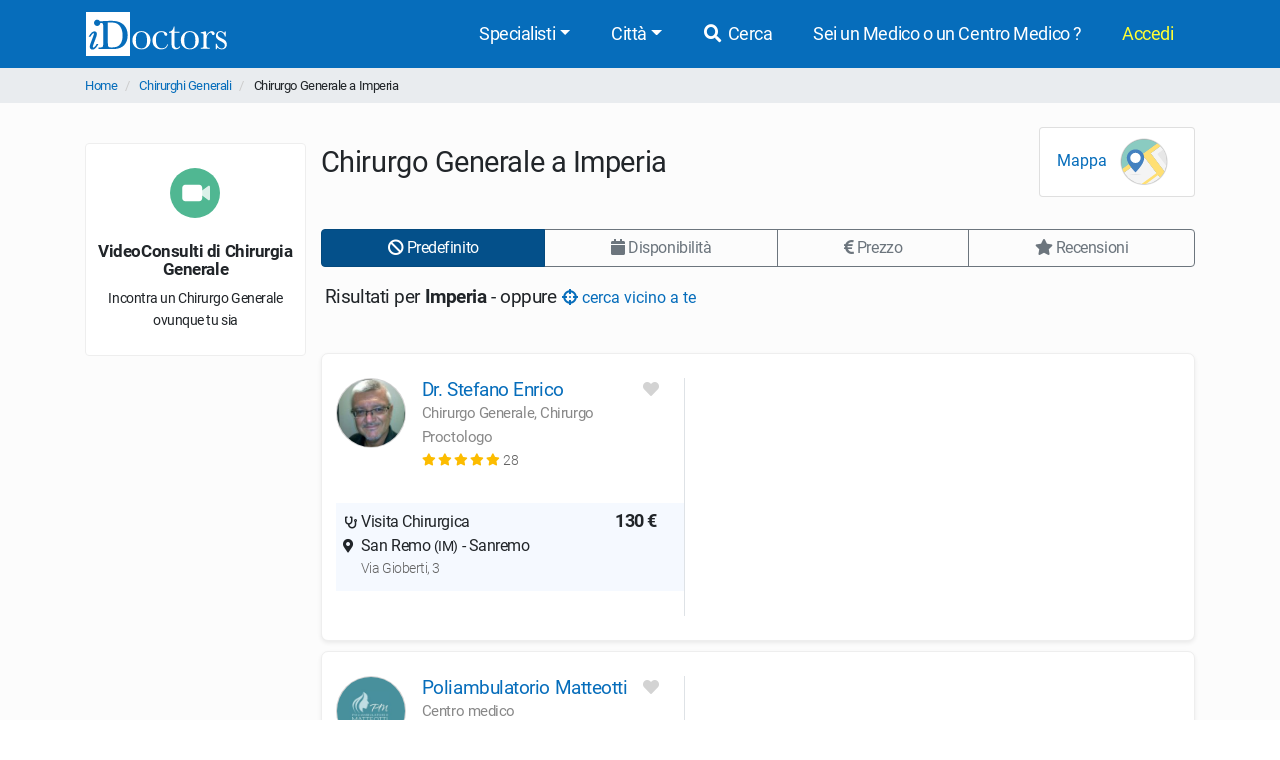

--- FILE ---
content_type: text/html; charset=UTF-8
request_url: https://www.idoctors.it/specialista/chirurgo-generale-imperia-40/42/1
body_size: 9673
content:
<!DOCTYPE html>
<html lang="it">
<head>
    <link rel="dns-prefetch" href="//idoctors.it"/>
<link rel="dns-prefetch" href="//facebook.com"/>
<link rel="dns-prefetch" href="//connect.facebook.net"/>
<link rel="dns-prefetch" href="//staticxx.facebook.com"/>
<link rel="dns-prefetch" href="//google-analytics.com"/>
<link rel="dns-prefetch" href="//google.com"/>
<link rel="dns-prefetch" href="//s.ytimg.com"/>
<link rel="dns-prefetch" href="//youtube.com"/>
<link rel="dns-prefetch" href="//googleadservices.com"/>
<link rel="manifest" href="/manifest.json"/>
<link rel="shortcut icon" type="image/x-icon" href="/favicon.png"/>
<title>I migliori 15 Chirurghi Generali a Imperia vicino a te | iDoctors</title>
<meta http-equiv="Content-Type" content="text/html; charset=utf-8"/>
<meta name="viewport" content="width=device-width, initial-scale=1.0, maximum-scale=1.0, user-scalable=no"/>
<meta name="theme-color" content="#066dbb">
<meta property="og:title" content="I migliori 15 Chirurghi Generali a Imperia vicino a te | iDoctors"/>

    <meta name="description" content="Specialisti in Chirurgia Generale a Imperia: trova il più vicino a te, confronta i CV dei medici, i costi delle prestazioni, le opinioni dei pazienti e prenota la visita online. Il servizio è gratuito."/>
    <meta property="og:description" content="Specialisti in Chirurgia Generale a Imperia: trova il più vicino a te, confronta i CV dei medici, i costi delle prestazioni, le opinioni dei pazienti e prenota la visita online. Il servizio è gratuito."/>

    <meta property="og:type" content="website"/>

    <meta property="og:url" content="https://www.idoctors.it/specialista/chirurgo-generale-imperia-40/42/1"/>

    <meta property="og:image" content="https://www.idoctors.it/images/logo2022quadrato.png"/>

<meta property="fb:app_id" content="775841059220011"/>
<meta property="fb:admins" content="100001412681890"/>


    <link rel="canonical" href="https://www.idoctors.it/specialista/chirurgo-generale-imperia-40/42/1"/>




<script type="text/javascript">
window.basePathDomain = '.idoctors.it';
    window.gaTagContent = {"content_group1":"specialisti"}
</script>

    <link rel="preload" href="/css/frontend.css?id=5c8c861bae0a096dfa7e" as="style">
<link href="/css/frontend.css?id=5c8c861bae0a096dfa7e" rel="stylesheet" type="text/css">

    </head>

<body class="page-liste d-flex flex-column h-100">
        <div class="bg-primary">
    <div class="container px-0">
        <nav class="navbar navbar-expand-lg bg-primary navbar-primary main-navbar">
            <a href="https://www.idoctors.it">
                <img fetchpriority="high" src="https://www.idoctors.it/images/logo_bianco.svg" class="main-logo img-fluid" alt="iDoctors - Prenotazione visita medica online" width="96" height="30"   />            </a>
            
                        <button class="ml-auto text-white btn btn-link btn-sm" id="showsearcher2">
                <i class="fas fa-search" aria-hidden="true"></i>
            </button>
            
            <button class="navbar-toggler" type="button" data-toggle="collapse" data-target="#navbarMenu" aria-controls="navbarMenu" aria-expanded="false" aria-label="Menu">
                <i class="fas fa-bars fa-fw" aria-hidden="true"></i>
            </button>

            <div class="collapse navbar-collapse" id="navbarMenu">
                <ul class="ml-auto navbar-nav">
                    <li class="nav-item dropdown">
                        <a class="nav-link dropdown-toggle" href="javascript:;" id="navbarDropdown" role="button" data-toggle="dropdown" aria-haspopup="true" aria-expanded="false">Specialisti</a>
                        <ul class="dropdown-menu">
                                                        <li><a href="https://www.idoctors.it/specialista/ginecologo-35/1">Ginecologi</a></li>
                                                        <li><a href="https://www.idoctors.it/specialista/dermatologo-6/1">Dermatologi</a></li>
                                                        <li><a href="https://www.idoctors.it/specialista/ortopedico-22/1">Ortopedici</a></li>
                                                        <li><a href="https://www.idoctors.it/specialista/chirurgo-proctologo-48/1">Proctologi</a></li>
                                                        <li><a href="https://www.idoctors.it/specialista/urologo-32/1">Urologi</a></li>
                                                        <li><a href="https://www.idoctors.it/specialista/otorinolaringoiatra-23/1">Otorinolaringoiatri</a></li>
                                                        <li><a href="https://www.idoctors.it/specialista/gastroenterologo-12/1">Gastroenterologi</a></li>
                                                        <li><a href="https://www.idoctors.it/medici_specialisti"><i>Vedi tutte</i></a></li>
                        </ul>
                    </li>
                    <li class="nav-item dropdown">
                        <a class="nav-link dropdown-toggle" href="#" role="button" data-toggle="dropdown" aria-haspopup="true" aria-expanded="false">Città</a>
                        <ul class="dropdown-menu">
                                                        <li><a href="https://www.idoctors.it/medici-per-citta/roma-81">Roma</a></li>
                                                        <li><a href="https://www.idoctors.it/medici-per-citta/milano-55">Milano</a></li>
                                                        <li><a href="https://www.idoctors.it/medici-per-citta/torino-93">Torino</a></li>
                                                        <li><a href="https://www.idoctors.it/medici-per-citta/napoli-57">Napoli</a></li>
                                                        <li><a href="https://www.idoctors.it/medici-per-citta/bologna-14">Bologna</a></li>
                                                        <li><a href="https://www.idoctors.it/medici-per-citta/firenze-33">Firenze</a></li>
                                                        <li><a href="https://www.idoctors.it/province"><i>Vedi tutte</i></a></li>
                        </ul>
                    </li>
                    <li class="nav-item"><a href="javascript:;" id="showsearcher" rel="nofollow" class="nav-link"><i class="fas fa-search fa-fw"></i> Cerca</a></li>

                    <li class="nav-item" id="collaboraBtn"><a class="nav-link" href="https://www.idoctors.it/collabora"> Sei un Medico o un Centro Medico ?</a></li>

                    <li class="mr-2 nav-item dropdown text-nowrap user-login d-none" id="authMenu">
                        <a class="nav-link dropdown-toggle" href="javascript:;" role="button" data-toggle="dropdown" aria-haspopup="true" aria-expanded="false">Ciao <span class="user-name"></span></a>
                        <ul class="dropdown-menu dropdown-menu-right text-nowrap">
                            <li class="nav-item ">
                                <a href="javascript:;" data-href="https://www.idoctors.it/area_utente/prenotazioni"><i class="fas fa-calendar-alt"></i> Prenotazioni / Disdette</a>
                            </li>
                            <li class="nav-item">
                                <a href="javascript:;" data-href="https://www.idoctors.it/area_utente/dati"><i class="fas fa-user"></i> Il mio profilo</a>
                            </li>
                            <li class="nav-item ">
                                <a href="javascript:;" data-href="https://www.idoctors.it/area_utente/preferiti"><i class="fas fa-heart"></i> I miei preferiti</a>
                            </li>
                            <li class="nav-item">
                                <a href="javascript:;" data-href="https://www.idoctors.it/area_utente/app/messaggi"><i class="fas fa-envelope"></i> Messaggi</a>
                            </li>
                            <li class="dropdown-divider"></li>
                            <li class="nav-item">
                                <a href="javascript:;" data-href="https://www.idoctors.it/area_utente/logout"><i class="fas fa-sign-out-alt"></i> Logout</a>
                            </li>
                        </ul>
                    </li>

                    
                    <li class="nav-item" id="noAuthMenu">
                        <a class="nav-link text-warning-light" href="https://www.idoctors.it/login"> Accedi</a>
                    </li>
                </ul>
            </div>
        </nav>
    </div>
    <div class="container collapse" id="searchWhat">
                

            <form method="POST" action="https://www.idoctors.it/cercatore" accept-charset="UTF-8" class="idoc-main-search"><input name="_token" type="hidden" value="bt1lWu5M3jQoSWOY8TqjBUNIm8pDJdTsh9xgU0IH">
<div class="pt-2 cercatore d-flex align-items-center flex-column flex-md-row my-md-3 position-relative">
    <input type="text" name="searchwhat" class="searchwhat form-control form-control-lg" placeholder="Cerca medico, prestazione, patologia, etc..." autocomplete="off" aria-label="Cerca medico, prestazione, patologia, etc...">
    <canvas class="form-control form-control-lg" id="audioVisualizer"></canvas>
    
    <div class="actions-cercatore">
        <button type="button" class="btn btn-outline-primary text-nowrap btn-record-audio" aria-label="Registra audio"><i class="fas fa-microphone "></i></button>
        <button type="submit" disabled class="btn btn-primary btn-search text-nowrap position-relative d-none d-md-block ml-1">
            <i class="icon-idoc-ai-01" aria-hidden="true"></i>
            Cerca con AI
        </button>
    </div>
    <button type="submit" disabled class="p-0 text-white btn btn-warning btn-search text-nowrap btn-block d-flex justify-content-center align-items-center d-md-none">
        <i class="icon-idoc-ai-01" aria-hidden="true"></i>
        Cerca con AI
    </button>
</div>

    <button type="button" class="float-right text-white search_close btn btn-link d-block d-md-none btn-sm"><i class="fas fa-arrow-up"></i></button>

<input class="search_id" name="search_id" type="hidden">
<input class="search_tipo" name="search_tipo" type="hidden">

<input class="where_lat" name="where_lat" type="hidden">
<input class="where_lng" name="where_lng" type="hidden">
</form>            </div>
</div>
    
    <div class="maincontainer flex-shrink-0">
                            <section class="breadcrumb-section">
<div class="container px-0">
    <ol class="breadcrumb mb-0">
                        <li class="">
                                    <a href="https://www.idoctors.it">Home</a>
                                            </li>
                <li class="">
                                    <a href="https://www.idoctors.it/specialista/chirurgo-generale-42/1">Chirurghi Generali</a>
                                            </li>
                <li class="active">
                                    Chirurgo Generale a Imperia
                        </li>
            </ol>
</div>
</section>

                        
            <div class="container">
    <div class="row clip-x">
        <div class="pt-4 col-lg-3 filter-col" id="col-filter" onclick="hideFiltersBar(event)">
            
            <div class="col-sticky" id="col-sticky">
                                                <div class="p-0 mt-3 card btn btn-light card-videoconsulti d-none d-lg-block">
                    <a href="https://www.idoctors.it/videoconsulti/chirurgo-generale-42/1" onclick="g4_event('Vai al videoconsulto col', {'event_category' : 'Liste', 'value' : get_current_liste_function());" target="_blank">
                        <span class="px-1 py-4 text-center d-block">
                            <img src="https://www.idoctors.it/images/frontend/videoconsulti_icon.svg" class="img-fluid videoconsulti-icon" alt="Videoconsulti" loading="lazy"  />                            <span class="mt-4 mb-2 h5 d-block rfs-7">VideoConsulti di Chirurgia Generale</span>
                            <small>Incontra un Chirurgo Generale<span class="d-block">ovunque tu sia</span></small>
                        </span>
                    </a>
                </div>
                            </div>
        </div>
        <div class="pt-2 col-lg-9 medici-col pt-lg-4" id="col-medici">
            <div>
    <div class="pb-2 mb-2 overflow-hidden d-flex align-items-center border-bottom border-lg-bottom-0">
        <h1>Chirurgo Generale a Imperia</h1>
                <div class="ml-auto px-3 py-2 card mappe-btn-group ">
            <button type="button" class="p-0 m-0 btn btn-link btn-block map-trigger" id="map-trigger">
                Mappa <img src="https://www.idoctors.it/images/frontend/vedi_mappa.svg" height="50" width="50" class="mx-2 img-fluid" alt="Vedi mappa" loading="lazy"  />            </button>
            <button type="button" class="p-0 m-0 btn btn-link btn-block lista-trigger" id="lista-trigger">
                Lista <img src="https://www.idoctors.it/images/frontend/vedi_lista.svg" height="50" width="50" class="mx-2 img-fluid" alt="Vedi lista" loading="lazy"  />            </button>
        </div>
            </div>
</div>
<div id="liste-header" class="sticky sticky-top sticky-top-margin bg-body-liste ">
            

        <div class="px-0 row mt-lg-2 px-lg-auto" id="liste-filters">
        <div class="py-2 col-12 py-lg-auto">
            <div>
    <div class="d-none d-lg-block">
        <div class="btn-group btn-group-toggle w-100 order-group hidden-xs hidden-sm" data-toggle="buttons">
                            <label class="btn btn-primary active" data-role="order" data-order="" >
                    <input type="radio" name="order-btn" value="" autocomplete="off" checked=&quot;checked&quot;> <i class="fas fa-ban"" aria-hidden="true"></i> Predefinito
                </label>
                            <label class="btn btn-outline-secondary" data-role="order" data-order="primo_disponibile" >
                    <input type="radio" name="order-btn" value="primo_disponibile" autocomplete="off" > <i class="fas fa-calendar"" aria-hidden="true"></i> Disponibilità
                </label>
                            <label class="btn btn-outline-secondary" data-role="order" data-order="prezzo1" >
                    <input type="radio" name="order-btn" value="prezzo1" autocomplete="off" > <i class="fas fa-euro-sign"" aria-hidden="true"></i> Prezzo
                </label>
                            <label class="btn btn-outline-secondary" data-role="order" data-order="giudizi" >
                    <input type="radio" name="order-btn" value="giudizi" autocomplete="off" > <i class="fas fa-star"" aria-hidden="true"></i> Recensioni
                </label>
                    </div>
    </div>
    <div class="overflow-auto d-lg-none align-items-center order-group-mobile  hide-scrollbars">
        <div class="filters-button modern-pills d-inline-flex align-items-center pills-gap">
                        <button id="map-trigger-inline" class="flex-shrink-0 btn btn-outline-secondary btn-sm">
                <i class="fas fa-globe" aria-hidden="true"></i> Mappa
            </button>
                        <button class="flex-shrink-0 btn btn-outline-secondary btn-sm" onclick="mostraFiltersBar()">
                <i class="fas fa-filter" aria-hidden="true"></i> Filtri
            </button>
            <ul class="flex-shrink-0 nav nav-pills modern-pills flex-nowrap d-inline-flex pills-gap pills-separator">
                                <li class="nav-item active">
                    <a class="btn btn-sm btn-primary" href="javascript:;" rel="nofollow" data-role="order" data-order="" >
                        Predefinito
                    </a>
                </li>
                                <li class="nav-item">
                    <a class="btn btn-sm btn-outline-secondary" href="javascript:;" rel="nofollow" data-role="order" data-order="primo_disponibile" >
                        Disponibilità
                    </a>
                </li>
                                <li class="nav-item">
                    <a class="btn btn-sm btn-outline-secondary" href="javascript:;" rel="nofollow" data-role="order" data-order="prezzo1" >
                        Prezzo
                    </a>
                </li>
                                <li class="nav-item">
                    <a class="btn btn-sm btn-outline-secondary" href="javascript:;" rel="nofollow" data-role="order" data-order="giudizi" >
                        Recensioni
                    </a>
                </li>
                            </ul>
        </div>
    </div>
</div>
        </div>
    </div>
                <div class="py-2 pl-1 mb-2 nearby-info-cta col-12">
            Risultati per <b>Imperia</b> - oppure <button type="button" data-id="42" data-type="specializzazione" class="p-0 btn btn-link btn-nearby"><i class="fas fa-crosshairs"></i> cerca vicino a te</button>
        </div>
            </div>
<div class="wrapper-medici ">
    <div class="flex-row text-right d-flex justify-content-between small mt-lg-3">
                        
    </div>
                                    <article>
                                                                                    
                
                <section id="medico_row_966" class=" medico-row py-lg-4 pt-md-4">
    <div class="row topcontainer">
        <div class="col-lg-5 col-md-5 col-12 border-lg-right border-md-right left-info medico-info">
            <div class="topinfo-container">
                <div class="flex-row pt-3 d-flex left-medico pt-md-0">
                    <a class="foto-medico" href="https://www.idoctors.it/medico/966/0" data-target="Medico" data-specializzazione="42">
                        <img src="https://www.idoctors.it/foto-medico/m966fdr-stefano-enrico-20191123193753_small.jpg" width="70" height="70" class="img-fluid rounded-circle" alt="Dr. Stefano Enrico Chirurgo Proctologo" loading="lazy"  />                    </a>
                    <div class="w-auto ml-2 ml-lg-3">
                                                <h2 class="my-0 rfs-8 my-md-1 my-lg-0"><a href="https://www.idoctors.it/medico/966/0" data-role="medico" data-target="Medico" data-specializzazione="42">Dr. Stefano Enrico</a></h2>
                        <span class="specializzazione-medico">
                                                                                                                                    Chirurgo Generale,                                                                                                                                                                                 Chirurgo Proctologo                                                                                                                                                            </span>

                        <small class="flex-row d-flex align-items-center">
                                                                                    <span class="popup-opinioni-pazienti-medico" data-id="966" data-media="5" data-target="Medico" role="button">
                                <span class="review-wrap text-nowrap">
                <i class="fas fa-star text-warning" aria-hidden="true"></i>
                <i class="fas fa-star text-warning" aria-hidden="true"></i>
                <i class="fas fa-star text-warning" aria-hidden="true"></i>
                <i class="fas fa-star text-warning" aria-hidden="true"></i>
                <i class="fas fa-star text-warning" aria-hidden="true"></i>
    </span>
 <span class="reviews-count text-muted">28 </span>                            </span>
                                                    </small>
                                                                    </div>
                    <div class="ml-auto text-right">
                        <i class="fas fa-fw fa-heart user-favorite mr-2" aria-hidden="true" data-id="966" data-type="medico" data-toggle="tooltip" data-placement="top" title="Aggiungi ai preferiti"></i>                    </div>
                </div>


                <div class="row mt-md-0 mt-lg-2 medico-studi mt-2">
                    <div class="col-12 medico-prenota">
                        
                        <ul class="nav nav-tabs mt-2 d-none d-lg-none" role="tablist" id="tab-966">
                                                        <li class="nav-item" role="presentation">
                                                                <a
                                    class="nav-link tab-studio active"
                                    id="tab_studio_medico_0_23156"
                                    data-id="966_23156"
                                    data-id-prestazione="211"
                                    data-wrapper-id="medico_row_966"
                                    data-toggle="tab"
                                    data-studio-id="23156"
                                    href="#studio_medico_0_23156"
                                    type="button"
                                    role="tab"
                                    aria-controls="studio_medico_0_23156"
                                    >Studio </a>
                            </li>

                                                    </ul>

                        <div class="elenco-studi list-unstyled mb-0 py-lg-2 pt-2 pt-md-0 pt-lg-2 tab-content mt-md-3"
                            id="tab-content-966"
                        >
                                
                                                        
                            <div class="studio-wrapper pb-1 pb-md-0 show active border-0 tab-pane fade" 
                                id="studio_medico_0_23156"
                                data-id="23156" 
                                data-id-prestazione="211" 
                                data-wrapper-id="medico_row_966"
                                aria-labelledby="tab_studio_medico_0_23156"
                                role="tabpanel"
                            >
                                <div class="pb-2">
                                    <div class="studio-detail w-100">
                                        <ul class="mb-0 list-unstyled py-md-0 pl-md-0 py-lg-1 pl-lg-1">
                                            
                                            <li class="prestazione">
                                                <div class="d-flex justify-content-between">
                                                    <div class="align-self-end">
                                                        <i class="fas fa-stethoscope fa-fw"></i> 
                                                        Visita Chirurgica
                                                    </div>
                                                    <div class="call-to-action">
                                                        <b class="ml-auto ml-lg-0 align-self-end pr-md-0 pr-lg-1 text-nowrap">130 €</b>
                                                    </div>
                                                </div>
                                            </li>
                                                    
                                                                                        
                                                                                        <li class="studio">
                                                <i class="fas fa-fw fa-map-marker-alt" aria-hidden="true"></i>&nbsp;San Remo <span class="small">(IM)</span>  - Sanremo<span class="studio-via text-muted small"><i class="fas fa-fw hide-me"></i> Via Gioberti, 3</span>
                                            </li>
                                                                                        

                                            
                                            <li class="d-md-none">
                                                <div class="d-flex justify-content-between" >
                                                    <div class="text-muted first-disponibilita">
                                                        <i class="far fa-calendar-alt fa-fw" aria-hidden="true">&nbsp;</i>
                                                        <span class="align-middle d-inline text-capitalize rfs-5">
                                                                                                                            da lun 16 feb 15:00</span>
                                                                                                                </div>

                                                    <div class="prenota-group">
                                                        <form method="GET" action="https://www.idoctors.it/medico/966/0" accept-charset="UTF-8">
                                                        <input name="studio" type="hidden" value="23156">
                                                        <input name="prestazione" type="hidden" value="211">
                                                                                                                                                                            <button type="submit" class="btn btn-primary text-uppercase prenota-btn">Prenota</button>
                                                                                                                </form>
                                                    </div>
                                                </div>
                                            </li>

                                        </ul>
                                    </div>
                                </div>
                            </div>
                                                        
                            
                                                        
                            
                                                    </div>
                        <!-- fine studi --> 
                    </div>
                </div>
                
            </div>
        </div>
        <div class="col-12 col-lg-7 col-md-7 cal-container">
            <div class="baseminiapp calendariodisp">
                <disponibilitaliste
                    v-if="$root.configApp"
                    id-medico="966"
                    id-studio="23156"
                    id-prestazione="211"
                    id-keyword=""
                    id-clinica=""
                    id-specializzazione="42"
                    ref="disponibilitaliste"
                    :cols="6"
                    :studicount="1"
                    >
                </disponibilitaliste>
            </div>
        </div>

                
    </div>
</section>

                                                                                    
                
                <section id="medico_row_2197" class=" medico-row py-lg-4 pt-md-4">
    <div class="row topcontainer">
        <div class="col-lg-5 col-md-5 col-12 border-lg-right border-md-right left-info medico-info">
            <div class="topinfo-container">
                <div class="flex-row pt-3 d-flex left-medico pt-md-0">
                    <a class="foto-medico" href="https://www.idoctors.it/centri-medici/2197-poliambulatorio-matteotti" data-target="Clinica" data-specializzazione="42">
                        <img src="https://www.idoctors.it/foto-clinica/2197/poliambulatorio_matteotti20241025120709.jpg" width="70" height="70" class="img-fluid rounded-circle" alt="Poliambulatorio Matteotti" loading="lazy"  />                    </a>
                    <div class="w-auto ml-2 ml-lg-3">
                                                <h2 class="my-0 rfs-8 my-md-1 my-lg-0"><a href="https://www.idoctors.it/centri-medici/2197-poliambulatorio-matteotti" data-role="medico" data-target="Clinica" data-specializzazione="42">Poliambulatorio Matteotti</a></h2>
                        <span class="specializzazione-medico">
                                                        Centro medico
                                                    </span>

                        <small class="flex-row d-flex align-items-center">
                                                                                </small>
                                                                        <div class="d-flex pt-md-2 wrapper-foto-cliniche-container">
                            <div class="wrapper-foto-cliniche">
                                                                                                        <img src="https://www.idoctors.it/foto-medico/m966fdr-stefano-enrico-20191123193753_small.jpg" width="35" height="35" class="mr-1 img-fluid rounded-circle" alt="Chirurgo Proctologo" loading="lazy"  />                                                            </div>
                        </div>
                                            </div>
                    <div class="ml-auto text-right">
                        <i class="fas fa-fw fa-heart user-favorite mr-2" aria-hidden="true" data-id="2197" data-type="clinica" data-toggle="tooltip" data-placement="top" title="Aggiungi ai preferiti"></i>                    </div>
                </div>


                <div class="row mt-md-0 mt-lg-2 medico-studi mt-2">
                    <div class="col-12 medico-prenota">
                        
                        <ul class="nav nav-tabs mt-2 d-none d-lg-none" role="tablist" id="tab-2197">
                                                        <li class="nav-item" role="presentation">
                                                                <a
                                    class="nav-link tab-studio active"
                                    id="tab_studio_medico_0_35612"
                                    data-id="2197_35612"
                                    data-id-prestazione="211"
                                    data-wrapper-id="clinica_row_2197"
                                    data-toggle="tab"
                                    data-studio-id="35612"
                                    href="#studio_medico_0_35612"
                                    type="button"
                                    role="tab"
                                    aria-controls="studio_medico_0_35612"
                                    >Studio </a>
                            </li>

                                                    </ul>

                        <div class="elenco-studi list-unstyled mb-0 py-lg-2 pt-2 pt-md-0 pt-lg-2 tab-content mt-md-3"
                            id="tab-content-2197"
                        >
                                
                                                        
                            <div class="studio-wrapper pb-1 pb-md-0 show active border-0 tab-pane fade" 
                                id="studio_medico_0_35612"
                                data-id="35612" 
                                data-id-prestazione="211" 
                                data-wrapper-id="clinica_row_2197"
                                aria-labelledby="tab_studio_medico_0_35612"
                                role="tabpanel"
                            >
                                <div class="pb-2">
                                    <div class="studio-detail w-100">
                                        <ul class="mb-0 list-unstyled py-md-0 pl-md-0 py-lg-1 pl-lg-1">
                                            
                                            <li class="prestazione">
                                                <div class="d-flex justify-content-between">
                                                    <div class="align-self-end">
                                                        <i class="fas fa-stethoscope fa-fw"></i> 
                                                        Visita Chirurgica
                                                    </div>
                                                    <div class="call-to-action">
                                                        <b class="ml-auto ml-lg-0 align-self-end pr-md-0 pr-lg-1 text-nowrap">130 €</b>
                                                    </div>
                                                </div>
                                            </li>
                                                    
                                                                                        
                                                                                        <li class="studio">
                                                <i class="fas fa-fw fa-map-marker-alt" aria-hidden="true"></i>&nbsp;San Remo <span class="small">(IM)</span>  - Sanremo<span class="studio-via text-muted small"><i class="fas fa-fw hide-me"></i> Via Gioberti, 3</span>
                                            </li>
                                                                                        

                                            
                                            <li class="d-md-none">
                                                <div class="d-flex justify-content-between" >
                                                    <div class="text-muted first-disponibilita">
                                                        <i class="far fa-calendar-alt fa-fw" aria-hidden="true">&nbsp;</i>
                                                        <span class="align-middle d-inline text-capitalize rfs-5">
                                                                                                                            da lun 16 feb 15:00</span>
                                                                                                                </div>

                                                    <div class="prenota-group">
                                                        <form method="GET" action="https://www.idoctors.it/centri-medici/2197-poliambulatorio-matteotti" accept-charset="UTF-8">
                                                        <input name="studio" type="hidden" value="35612">
                                                        <input name="prestazione" type="hidden" value="211">
                                                                                                                                                                            <button type="submit" class="btn btn-primary text-uppercase prenota-btn">Prenota</button>
                                                                                                                </form>
                                                    </div>
                                                </div>
                                            </li>

                                        </ul>
                                    </div>
                                </div>
                            </div>
                                                        
                            
                                                        
                            
                                                    </div>
                        <!-- fine studi --> 
                    </div>
                </div>
                
            </div>
        </div>
        <div class="col-12 col-lg-7 col-md-7 cal-container">
            <div class="baseminiapp calendariodisp">
                <disponibilitaliste
                    v-if="$root.configApp"
                    id-medico=""
                    id-studio="35612"
                    id-prestazione="211"
                    id-keyword=""
                    id-clinica="2197"
                    id-specializzazione="42"
                    ref="disponibilitaliste"
                    :cols="6"
                    :studicount="1"
                    >
                </disponibilitaliste>
            </div>
        </div>

                
    </div>
</section>

                                                                                    
                
                <section id="medico_row_1137" class=" medico-row py-lg-4 pt-md-4">
    <div class="row topcontainer">
        <div class="col-lg-5 col-md-5 col-12 border-lg-right border-md-right left-info medico-info">
            <div class="topinfo-container">
                <div class="flex-row pt-3 d-flex left-medico pt-md-0">
                    <a class="foto-medico" href="https://www.idoctors.it/medico/1137/0" data-target="Medico" data-specializzazione="42">
                        <img src="https://www.idoctors.it/foto-medico/m1137fprof_gino_battistini20221102050021_small.jpg" width="70" height="70" class="img-fluid rounded-circle" alt="Prof. Gino Battistini Chirurgo Proctologo" loading="lazy"  />                    </a>
                    <div class="w-auto ml-2 ml-lg-3">
                                                <h2 class="my-0 rfs-8 my-md-1 my-lg-0"><a href="https://www.idoctors.it/medico/1137/0" data-role="medico" data-target="Medico" data-specializzazione="42">Prof. Gino Battistini</a></h2>
                        <span class="specializzazione-medico">
                                                                                                                                    Chirurgo Generale,                                                                                                                                                                                 Chirurgo Proctologo                                                                                                                                                            </span>

                        <small class="flex-row d-flex align-items-center">
                                                                                    <span class="popup-opinioni-pazienti-medico" data-id="1137" data-media="5" data-target="Medico" role="button">
                                <span class="review-wrap text-nowrap">
                <i class="fas fa-star text-warning" aria-hidden="true"></i>
                <i class="fas fa-star text-warning" aria-hidden="true"></i>
                <i class="fas fa-star text-warning" aria-hidden="true"></i>
                <i class="fas fa-star text-warning" aria-hidden="true"></i>
                <i class="fas fa-star text-warning" aria-hidden="true"></i>
    </span>
 <span class="reviews-count text-muted">1 </span>                            </span>
                                                    </small>
                                                                    </div>
                    <div class="ml-auto text-right">
                        <i class="fas fa-fw fa-heart user-favorite mr-2" aria-hidden="true" data-id="1137" data-type="medico" data-toggle="tooltip" data-placement="top" title="Aggiungi ai preferiti"></i>                    </div>
                </div>


                <div class="row mt-md-0 mt-lg-2 medico-studi mt-2">
                    <div class="col-12 medico-prenota">
                        
                        <ul class="nav nav-tabs mt-2 d-none d-lg-none" role="tablist" id="tab-1137">
                                                        <li class="nav-item" role="presentation">
                                                                <a
                                    class="nav-link tab-studio active"
                                    id="tab_studio_medico_0_1371"
                                    data-id="1137_1371"
                                    data-id-prestazione="211"
                                    data-wrapper-id="medico_row_1137"
                                    data-toggle="tab"
                                    data-studio-id="1371"
                                    href="#studio_medico_0_1371"
                                    type="button"
                                    role="tab"
                                    aria-controls="studio_medico_0_1371"
                                    >Studio </a>
                            </li>

                                                    </ul>

                        <div class="elenco-studi list-unstyled mb-0 py-lg-2 pt-2 pt-md-0 pt-lg-2 tab-content mt-md-3"
                            id="tab-content-1137"
                        >
                                
                                                        
                            <div class="studio-wrapper pb-1 pb-md-0 show active border-0 tab-pane fade" 
                                id="studio_medico_0_1371"
                                data-id="1371" 
                                data-id-prestazione="211" 
                                data-wrapper-id="medico_row_1137"
                                aria-labelledby="tab_studio_medico_0_1371"
                                role="tabpanel"
                            >
                                <div class="pb-2">
                                    <div class="studio-detail w-100">
                                        <ul class="mb-0 list-unstyled py-md-0 pl-md-0 py-lg-1 pl-lg-1">
                                            
                                            <li class="prestazione">
                                                <div class="d-flex justify-content-between">
                                                    <div class="align-self-end">
                                                        <i class="fas fa-stethoscope fa-fw"></i> 
                                                        Visita Chirurgica
                                                    </div>
                                                    <div class="call-to-action">
                                                        <b class="ml-auto ml-lg-0 align-self-end pr-md-0 pr-lg-1 text-nowrap invisible">180 €</b>
                                                    </div>
                                                </div>
                                            </li>
                                                    
                                                                                        
                                                                                        <li class="studio">
                                                <i class="fas fa-fw fa-map-marker-alt" aria-hidden="true"></i>&nbsp;Imperia - Centro<span class="studio-via text-muted small"><i class="fas fa-fw hide-me"></i> Via don Abbo, 16</span>
                                            </li>
                                                                                        

                                            
                                            <li class="d-md-none">
                                                <div class="d-flex justify-content-between" >
                                                    <div class="text-muted first-disponibilita">
                                                        <i class="far fa-calendar-alt fa-fw" aria-hidden="true">&nbsp;</i>
                                                        <span class="align-middle d-inline text-capitalize rfs-5">
                                                                                                                            Su Richiesta
                                                                                                                </div>

                                                    <div class="prenota-group nodisp">
                                                        <form method="GET" action="https://www.idoctors.it/medico/1137/0" accept-charset="UTF-8">
                                                        <input name="studio" type="hidden" value="1371">
                                                        <input name="prestazione" type="hidden" value="211">
                                                                                                                                                                            <button type="submit" class="btn btn-outline-primary btn-sm text-uppercase prenota-btn btn-no-disp btn-richiedi-disp">richiedi disponibilità</button>
                                                                                                                </form>
                                                    </div>
                                                </div>
                                            </li>

                                        </ul>
                                    </div>
                                </div>
                            </div>
                                                                                        
                            
                                                    </div>
                        <!-- fine studi --> 
                    </div>
                </div>
                
            </div>
        </div>
        <div class="col-12 col-lg-7 col-md-7 cal-container">
            <div class="baseminiapp calendariodisp">
                <disponibilitaliste
                    v-if="$root.configApp"
                    id-medico="1137"
                    id-studio="1371"
                    id-prestazione="211"
                    id-keyword=""
                    id-clinica=""
                    id-specializzazione="42"
                    ref="disponibilitaliste"
                    :cols="6"
                    :studicount="1"
                    >
                </disponibilitaliste>
            </div>
        </div>

                
    </div>
</section>

                        </article>
                                                                                    <form method="GET" action="https://www.idoctors.it/nearby" accept-charset="UTF-8">
                                                            <input name="type" type="hidden" value="specializzazione">
                                                            <input name="id" type="hidden" value="42">
                                                            <input name="lat" type="hidden" value="43.889686">
                                                            <input name="lon" type="hidden" value="8.039517">
                                                            <input name="id_citta" type="hidden" value="3289">
                                                        <span class="py-4 d-block">
                                Vuoi vedere più medici? <button type="submit" class="btn btn-outline-primary" >Estendi la ricerca</button>
                            </span>
                        </form>
                                                        </div>




        </div>
    </div>
    <div class="mb-5 row">
        <div class="col-12">
            <hr>
            <div class="row">
                                    <div class="col-12 col-md-6 col-lg-4">
                        <p>
                            Chirurghi Generali in provincia di Imperia
                        </p>

                        <ul id="footer-links-1" class="mb-1">
                                                                                            <li class="">
                                    <a href="https://www.idoctors.it/specialista-citta/chirurgo-generale-san-remo-3297/42/1">Chirurgo Generale a San Remo</a>
                                </li>
                                                    </ul>
                                            </div>
                                                    <div class="col-12 col-md-6 col-lg-4">
                        <p>
                            Prestazioni di Chirurgia Generale a Imperia
                        </p>
                        <ul id="list-prestazioni-page" class="mb-1">
                                                        <li class="">
                                    <a href="https://www.idoctors.it/attivita/42/211/40/1">Visita Chirurgica a Imperia</a>    
                                </li>
                                                    </ul>
                                            </div>
                            </div>
                                </div>
    </div>
</div>


<form method="POST" action="https://www.idoctors.it/specialista/chirurgo-generale-imperia-40/42/1" accept-charset="UTF-8" id="lista_ajax"><input name="_token" type="hidden" value="bt1lWu5M3jQoSWOY8TqjBUNIm8pDJdTsh9xgU0IH">
        <input id="function" name="options[function]" type="hidden" value="specialisti">
                <input id="curPage" name="options[page]" type="hidden">
        <input id="order" name="order" type="hidden">
        <input id="latitudine" name="latitudine" type="hidden">
        <input id="longitudine" name="longitudine" type="hidden">
        <input id="save_state" name="save_state" type="hidden">
        <input id="ajax_load" name="ajax_load" type="hidden">
        <input id="page_title" name="page_title" type="hidden" value="I migliori 15 Chirurghi Generali a Imperia vicino a te | iDoctors">
        <input id="mappa" name="mappa" type="hidden">
</form>

<div id="baseApp">
    <reviewsmedico ref="medicoReviews"/>
</div>

    </div>

            <footer class="py-5 bg-gray-100 border-top mt-auto" id="main-footer">
            <div class="container">
                <div class="row">
                    <div class="col-12">
                        <ul class="list-inline text-md-center text-left rfs-6">
                            <li class="px-2 d-block d-md-inline mb-2"><a href="https://www.idoctors.it/progetto">Chi siamo</a></li>
                            <li class="px-2 d-block d-md-inline mb-2"><a href="https://www.idoctors.it/feedback">Dicono di noi</a></li>
                            <li class="px-2 d-block d-md-inline mb-2"><a href="https://www.idoctors.it/condizioni_d_uso">Condizioni d'uso</a></li>
                            <li class="px-2 d-block d-md-inline mb-2"><a href="https://www.idoctors.it/privacy">Privacy</a></li>
                            <li class="px-2 d-block d-md-inline mb-2"><a href="https://www.idoctors.it/cookie-policy">Cookie Policy</a></li>
                            <li class="px-2 d-block d-md-inline mb-2"><a href="https://www.idoctors.it/contatti">Contatti</a></li>
                            <li class="px-2 d-block d-md-inline mb-2"><a href="https://www.idoctors.it/patologie">Patologie</a></li>
                            <li class="px-2 d-block d-md-inline mb-2"><a href="https://www.idoctors.it/lista_articoli/1">Articoli Medici</a></li>
                            <li class="px-2 d-block d-md-inline mb-2"><a href="https://www.idoctors.it/centri-medici">Centri medici</a></li>
                            
                        </ul>
                    </div>
                </div>
                                <hr>
                <div class="row align-items-center">
                    <div class="col-12 mt-4 mt-md-0 text-center">
                        <div class="collabora d-flex align-items-center justify-content-center">
                            <a class="d-flex flex-row align-items-center" href="https://www.idoctors.it/collabora">
                                <img width="136" height="110" src="https://www.idoctors.it/images/assets/idoctors-medici-half.png" class="img-fluid mr-2" alt="Dottore e Dottoressa" loading="lazy"  />                                <span>Sei un Medico o un Centro medico?<br><b>Iscriviti ora!</b></span>
                            </a>
                        </div>
                    </div>
                </div>
                                <hr>
                <div class="row align-items-center">
                    <div class="col-12 text-center">
                        <p class="mt-2 mb-3">Scarica l'app iDoctors</p>
                    </div>
                    <div class="col-12 col-lg-2 offset-lg-4 text-center">
                        <a target="_blank" rel="nofollow noopener" href="https://apps.apple.com/it/app/idoctors-trova-il-medico/id570375784" style="display: inline-block; overflow: hidden; border-radius: 13px; width: 100%; height: 55px;"><img class="img-fluid" src="https://tools.applemediaservices.com/api/badges/download-on-the-app-store/white/it-it?size=250x83&amp;releaseDate=1351814400" alt="Download on the App Store" style="border-radius: 13px; width: 100%; height: 45px;" loading="lazy"  /></a>
                    </div>
                    <div class="col-12 col-lg-2 text-center pt-2 pt-lg-0 mt-lg-n2">
                        <a target="_blank" rel="nofollow noopener" href='https://play.google.com/store/apps/details?id=it.idoctors.idoctors&amp;hl=it&amp;gl=US'><img class="img-fluid mt-lg-n2" style="height:58px;" alt="Disponibile su Google Play" src="https://play.google.com/intl/en_us/badges/static/images/badges/it_badge_web_generic.png" loading="lazy"  /></a>
                    </div>
                </div>
                <hr>
                <div class="row align-items-center">
                    <div class="col-12">
                        <div class="d-flex justify-content-center rfs-10 social-icons">
                            <div><a target="_blank" rel="nofollow noopener" title="facebook iDoctors" href="https://www.facebook.com/iDoctors.it"><i class="fab fa-fw fa-facebook-square" aria-hidden="true"></i></a></div>
                            <div><a target="_blank" rel="nofollow noopener" title="instagram iDoctors" href="https://www.instagram.com/idoctors.it/"><i class="fab fa-fw fa-instagram" aria-hidden="true"></i></a></div>
                            <div><a target="_blank" rel="nofollow noopener" title="youtube iDoctors" href="https://www.youtube.com/@iDoctorsit"><i class="fab fa-fw fa-youtube" aria-hidden="true"></i></a></div>
                            <div><a target="_blank" rel="nofollow noopener" title="linkedin iDoctors" href="https://www.linkedin.com/company/idoctors-it/"><i class="fab fa-fw fa-linkedin" aria-hidden="true"></i></a></div>
                            <div><a target="_blank" rel="nofollow noopener" title="tiktok iDoctors" href="https://www.tiktok.com/@idoctors.it"><i class="fab fa-fw fa-tiktok" aria-hidden="true"></i></a></div>
                        </div>
                    </div>
                </div>
                <hr>
                <div class="row mt-2">
                    <div class="col-12 text-center rfs-7">
                        <small><i>edoctor s.r.l. - Sede legale: Viale Parioli, 160 - Roma - P.IVA: <meta name="format-detection" content="telephone=no"/>09679351008</i></small>
                    </div>
                                        <div class="col-12 text-center">
                        <div class="my-2 rfs-6"><small>Ultimo aggiornamento: 30/01/2026</small></div>
                    </div>
                    

                </div>
            </div>
        </footer>
    
    <!-- cookie law -->
<div class="modal" id="modal-cookies" tabindex="-1" role="dialog" aria-label="Cookie policy" style="z-index:3000;">
    <div class="modal-dialog modal-lg" role="document">
        <div class="modal-content">
            <div class="modal-header p-2">
                <b class="modal-title">iDoctors utilizza i cookie</b>
            </div>
            <div class="modal-body py-1 px-2">
                <div class="mx-auto w-50 py-4 mw-30 d-none d-md-block">
                    <img src="/images/cookies.svg" alt="Cookie" class="img-fluid" width="134" height="150" loading="lazy"  />                </div>
                <p class="rfs-6 mb-1">
                    Questo sito web utilizza cookie, anche di terze parti.
                </p>
                <p class="rfs-6 mb-1">
                    Utilizziamo i cookie per personalizzare contenuti, per fornire funzionalità dei social network e per analizzare il traffico sul nostro sito. <a href="https://www.idoctors.it/cookie-policy" class="rfs-6">Consulta la Cookie Policy</a>
                </p>
            </div>
            <div class="modal-footer">
                <a href="javascript:cookieObj.showBanner();" class="cookies-settings-link rfs-6 mr-auto rfs-6">Modifica le impostazioni</a>
                <a href="javascript:cookieObj.accetta();" class="btn btn-primary cookies-accetta-tutti ml-5" id="cookies-accetta-tutti">Accetta Tutti</a>
            </div>
        </div>
    </div>
</div>
<div class="modal fade" id="modal-cookies-options" tabindex="-1" role="dialog" aria-label="Gestione dei cookie">
    <div class="modal-dialog modal-lg" role="document">
        <div class="modal-content">
            <div class="modal-header">
                <b>Gestione dei cookie</b>
                <button type="button" class="close" data-dismiss="modal" aria-label="Close"><span aria-hidden="true">&times;</span></button>
            </div>
            <div class="modal-body">
                Puoi abilitare o disabilitare i cookie. Accetta tutto per migliorare la tua esperienza di navigazione su iDoctors.it. In alternativa, puoi decidere di disabilitare alcuni cookie.
                <br>
                <br>
                <div class="panel-group border" id="cookies-settings-options">
                    <div class="panel panel-default border-bottom p-4">
                        <div class="panel-heading">
                            <div class="panel-title">
                                <a class="text-dark" data-toggle="collapse" data-target="#cookie-necessari" role="button" aria-expanded="false">Cookie necessari</a>
                                <b class="text-success float-right">sempre attivi</b>
                            </div>
                        </div>
                        <div id="cookie-necessari" class="panel-collapse collapse py-4">
                            <div class="panel-body">Sono utilizzati per assicurare che i nostri servizi digitali funzionino correttamente e non interferiscano con le principali funzionalità del sito web.</div>
                        </div>
                    </div>
                    <div class="panel panel-default p-4">
                        <div class="panel-heading">
                            <div class="panel-title">
                                <a class="text-dark" data-toggle="collapse" data-target="#cookie-di-marketing" role="button" aria-expanded="false">Cookie di terze parti</a>
                                <div class="material-switch float-right">
                                    <input id="cookieMarketingSwitch" name="cookieMarketingSwitch" type="checkbox" />
                                    <label for="cookieMarketingSwitch" class="bg-success"></label>
                                </div>
                            </div>
                        </div>
                        <div id="cookie-di-marketing" class="panel-collapse collapse py-4">
                            <div class="panel-body">Sono utilizzati, in collaborazione con i nostri partner Google e Facebook, per mostrare annunci relativi ai nostri servizi.</div>
                        </div>
                    </div>
                </div>

            </div>
            <div class="modal-footer">
                <a href="javascript:cookieObj.confermaImpostazioni();" class="mr-auto rfs-6 d-block d-md-inline">Conferma le impostazioni</a>
                <a href="javascript:cookieObj.accettaTutti();" class="btn btn-primary cookies-accetta-tutti ml-5">Accetta tutti</a>
            </div>
        </div>
    </div>
</div>
<!-- /cookie law -->
    <script type="text/javascript">
    var site_url = "https://www.idoctors.it/";
    var base_url = "https://www.idoctors.it/";
    var api_version = "1";
    var api_url = base_url+'api/v'+api_version+'/';
    var is_mobile = false;
    var sessionType = 'u';
    if( /Android|webOS|iPhone|iPad|iPod|BlackBerry|IEMobile|Opera Mini/i.test(navigator.userAgent) ) {
        is_mobile = true;
    }
    var authToken = "";
    var configApp = {"maxUploadSize":20971520};
    var url = {
        'uri': '/specialista/chirurgo-generale-imperia-40/42/1',
        'url': 'https://www.idoctors.it/specialista/chirurgo-generale-imperia-40/42/1',
        'fullUrl': 'https://www.idoctors.it/specialista/chirurgo-generale-imperia-40/42/1',
                    'route': 'specialista/{slugSpecializzazioneSingolare}-{slugProvincia}-{provincia}/{specializzazione}/{page}',
            'routeName': 'specialista_provincia',
            }

    var idocAnalyticsContentGroup = 'Lista specialisti';
</script>


    <script src="/js/frontend.js?id=e2a116fc797b4a8f5a4a" type="text/javascript" charset="utf-8" defer></script>

    <script type="application/ld+json">
        {"@context":"https:\/\/schema.org","@type":"BreadcrumbList","itemListElement":[{"@type":"ListItem","position":1,"item":{"@id":"https:\/\/www.idoctors.it\/specialista\/chirurgo-generale-42\/1","name":"Chirurghi Generali"}},{"@type":"ListItem","position":2,"item":{"@id":"https:\/\/www.idoctors.it\/specialista\/chirurgo-generale-imperia-40\/42\/1","name":"Chirurgo Generale a Imperia"}}]}
    </script>
        <script type="application/ld+json">
        {"@context":"https:\/\/schema.org","@type":"WebPage","@id":"https:\/\/www.idoctors.it\/specialista\/chirurgo-generale-imperia-40\/42\/1","name":"I migliori 15 Chirurghi Generali a Imperia vicino a te | iDoctors","about":{"@type":"MedicalSpecialty","name":"Chirurgia Generale"},"potentialAction":{"@type":"ReserveAction","result":{"@type":"Reservation","reservationStatus":"https:\/\/schema.org\/ReservationConfirmed"}}}
    </script>
    

    <div class="position-fixed top-0 right-0 p-3 toast-wrapper"></div>
    <div class="modal fade" id="ajax-modal" role="dialog">
        <div class="modal-dialog">
            <div class="modal-content">
                <div class="modal-header">
                    <h5 class="modal-title"></h5>
                    <button type="button" class="close" data-dismiss="modal" aria-label="Close">
                      <span aria-hidden="true">&times;</span>
                    </button>
                </div>
                <div class="modal-body">

                </div>
                <div class="modal-footer">
                    <button type="button" class="btn btn-ligth ml-auto" data-dismiss="modal">Chiudi</button>
                </div>
            </div>
        </div>
    </div>
    <div id="mainLoader">
    <div class="d-flex h-100 justify-content-center align-items-center">
        <i class="fas fa-sync-alt fa-3x fa-spin"></i>
        <span class="sr-only">Caricamento...</span>
    </div>
</div></body>
</html>


--- FILE ---
content_type: image/svg+xml
request_url: https://www.idoctors.it/images/frontend/videoconsulti_icon.svg
body_size: 676
content:
<?xml version="1.0" encoding="utf-8"?>
<!-- Generator: Adobe Illustrator 23.0.1, SVG Export Plug-In . SVG Version: 6.00 Build 0)  -->
<svg version="1.0" id="Livello_2" xmlns="http://www.w3.org/2000/svg" xmlns:xlink="http://www.w3.org/1999/xlink" x="0px" y="0px"
	 viewBox="0 0 137.2 137.2" style="enable-background:new 0 0 137.2 137.2;" xml:space="preserve">
<style type="text/css">
	.st0{fill:#50B792;}
	.st1{fill:#FFFFFF;}
	.st2{opacity:0.8;fill:#FFFFFF;}
</style>
<circle class="st0" cx="68.6" cy="68.6" r="68.6"/>
<g>
	<path class="st1" d="M79.9,91.3H42.1c-4.6,0-8.4-3.8-8.4-8.4V54.3c0-4.6,3.8-8.4,8.4-8.4h37.8c4.6,0,8.4,3.8,8.4,8.4v28.6
		C88.3,87.6,84.6,91.3,79.9,91.3z"/>
	<path class="st2" d="M109.5,86.3V50.9c0-2.1-2.3-3.2-4-2l-24,17.7c-1.4,1-1.4,3,0,4l24,17.7C107.2,89.6,109.5,88.4,109.5,86.3z"/>
</g>
</svg>
